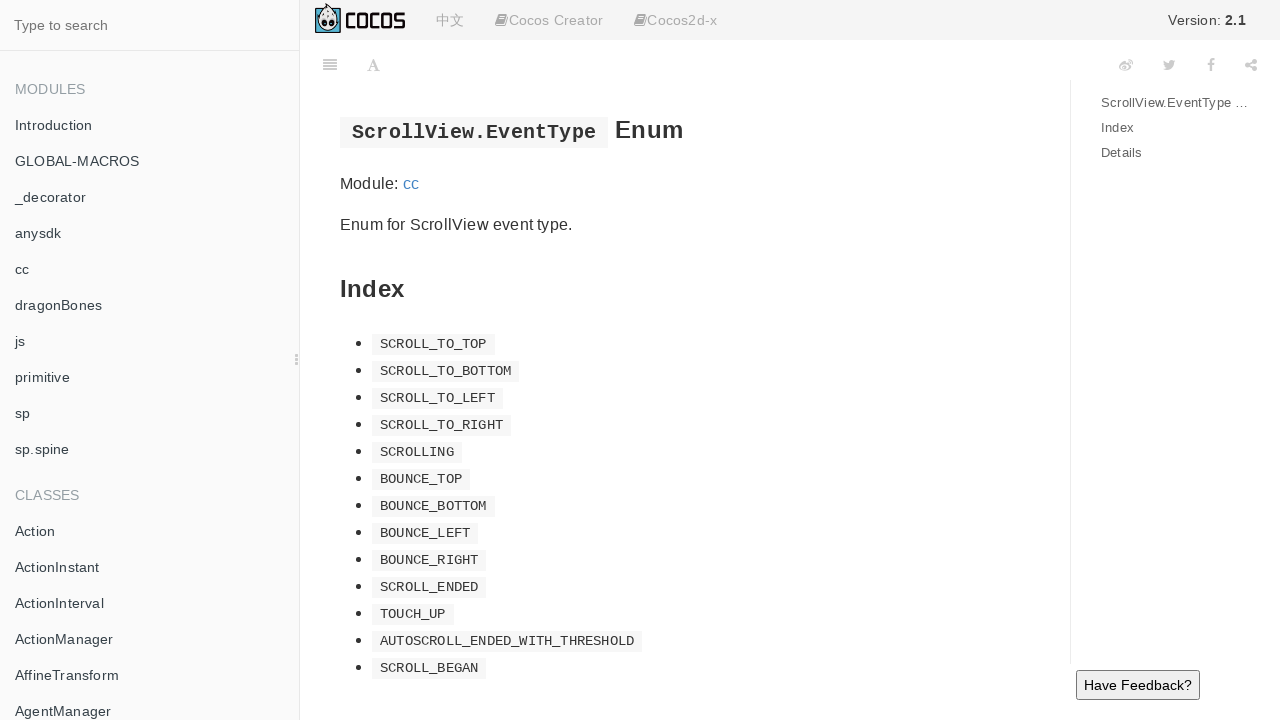

--- FILE ---
content_type: text/html
request_url: https://docs.cocos.com/creator/2.1/api/en/enums/ScrollView.EventType.html
body_size: 11071
content:

<!DOCTYPE HTML>
<html lang="en" >
    <head>
        <meta charset="UTF-8">
        <meta content="text/html; charset=utf-8" http-equiv="Content-Type">
        <title>Cocos Creator 2.1  - ScrollView.EventType</title>
        <meta http-equiv="X-UA-Compatible" content="IE=edge" />
        <meta name="description" content="">
        <meta name="generator" content="GitBook 3.2.3">
        
        
        
    
    <link rel="stylesheet" href="../../gitbook/style.css">

    
            
                
                <link rel="stylesheet" href="../../gitbook/gitbook-plugin-search-title/search.css">
                
            
                
                <link rel="stylesheet" href="../../gitbook/gitbook-plugin-splitter/splitter.css">
                
            
                
                <link rel="stylesheet" href="../../gitbook/gitbook-plugin-highlight/website.css">
                
            
                
                <link rel="stylesheet" href="../../gitbook/gitbook-plugin-fontsettings/website.css">
                
            
        

    

    
        
        <link rel="stylesheet" href="../styles/website.css">
        
    

        
    
    
    <meta name="HandheldFriendly" content="true"/>
    <meta name="viewport" content="width=device-width, initial-scale=1, user-scalable=no">
    <meta name="apple-mobile-web-app-capable" content="yes">
    <meta name="apple-mobile-web-app-status-bar-style" content="black">
    <link rel="apple-touch-icon-precomposed" sizes="152x152" href="../../gitbook/images/apple-touch-icon-precomposed-152.png">
    <link rel="shortcut icon" href="../../gitbook/images/favicon.ico" type="image/x-icon">

    
    <link rel="next" href="ShareResultCode.html" />
    
    
    <link rel="prev" href="Scrollbar.Direction.html" />
    

    </head>
    <body>
        
<div class="book">
    <div class="book-summary">
        
    <nav role="navigation" class="autoshow">
        <ul class="summary">
        <li><a href="https://cocos.com" class="btn" target="_blank"><img src="https://forum.cocos.org/images/logo.png" height="30" /></a></li>
        <li><a href="#" class="btn" onclick="toggleLanguage()">中文</a></li>
        
        
        <li class="version-link">
            <a href="#" class="btn" style="color:#444"></i>Version: <span style="font-weight: bold; display: inline">2.1</span></a>
            <ul class="hovershow">
                
                <li><a href="http://docs.cocos.com/creator/3.8/api/en/" class="btn">Version: <span style="font-weight:bold; display: inline">3.8</span></a></li>
                
                <li><a href="http://docs.cocos.com/creator/3.7/api/en/" class="btn">Version: <span style="font-weight:bold; display: inline">3.7</span></a></li>
                
                <li><a href="http://docs.cocos.com/creator/3.6/api/en/" class="btn">Version: <span style="font-weight:bold; display: inline">3.6</span></a></li>
                
                <li><a href="http://docs.cocos.com/creator/3.5/api/en/" class="btn">Version: <span style="font-weight:bold; display: inline">3.5</span></a></li>
                
                <li><a href="http://docs.cocos.com/creator/3.4/api/en/" class="btn">Version: <span style="font-weight:bold; display: inline">3.4</span></a></li>
                
                <li><a href="http://docs.cocos.com/creator/3.3/api/en/" class="btn">Version: <span style="font-weight:bold; display: inline">3.3</span></a></li>
                
                <li><a href="http://docs.cocos.com/creator/3.2/api/en" class="btn">Version: <span style="font-weight:bold; display: inline">3.2</span></a></li>
                
                <li><a href="http://docs.cocos.com/creator/3.1/api/en" class="btn">Version: <span style="font-weight:bold; display: inline">3.1</span></a></li>
                
                <li><a href="http://docs.cocos.com/creator/3.0/api/en" class="btn">Version: <span style="font-weight:bold; display: inline">3.0</span></a></li>
                
                <li><a href="http://docs.cocos.com/creator/2.4/api/en" class="btn">Version: <span style="font-weight:bold; display: inline">2.4</span></a></li>
                
                <li><a href="http://docs.cocos.com/creator/2.3/api/en" class="btn">Version: <span style="font-weight:bold; display: inline">2.3</span></a></li>
                
                <li><a href="http://docs.cocos.com/creator/2.2/api/en" class="btn">Version: <span style="font-weight:bold; display: inline">2.2</span></a></li>
                
                <li><a href="http://docs.cocos.com/creator/2.1/api/en" class="btn">Version: <span style="font-weight:bold; display: inline">2.1</span></a></li>
                
                <li><a href="http://docs.cocos.com/creator/2.0/api/en" class="btn">Version: <span style="font-weight:bold; display: inline">2.0</span></a></li>
                
                <li><a href="http://docs.cocos.com/creator/1.10/api/en" class="btn">Version: <span style="font-weight:bold; display: inline">1.10</span></a></li>
                
                <li><a href="http://docs.cocos.com/creator/1.9/api/en" class="btn">Version: <span style="font-weight:bold; display: inline">1.9</span></a></li>
                
            </ul>
        </li>                
        
          
        
        
        <li>
            <a class="btn"><i class="fa fa-book"></i>Cocos Creator</a>
            <ul>
                
                <li><a href="//docs.cocos.com/creator/2.1/manual/en" class="btn">Manual</a></li>
                
                <li><a href="//docs.cocos.com/creator/2.1/api/en" class="btn">API Ref</a></li>
                
            </ul>
        </li>                
        
        
        
        <li>
            <a class="btn"><i class="fa fa-book"></i>Cocos2d-x</a>
            <ul>
                
                <li><a href="//docs.cocos.com/cocos2d-x/manual/en/" class="btn">Manual</a></li>
                
                <li><a href="//docs.cocos2d-x.org/api-ref/index.html" class="btn">API Ref</a></li>
                
            </ul>
        </li>                
        
        
        </ul>
    </nav>
    
            
<div id="book-search-input" role="search">
    <input type="text" placeholder="Type to search" />
</div>

            
                <nav role="navigation">
                


<ul class="summary">
    
    

    

    
        
        <li class="header">Modules</li>
        
        
    
        <li class="chapter " data-level="1.1" data-path="../">
            
                <a href="../">
            
                    
                    Introduction
            
                </a>
            

            
        </li>
    
        <li class="chapter " data-level="1.2" data-path="../modules/GLOBAL-MACROS.html">
            
                <a href="../modules/GLOBAL-MACROS.html">
            
                    
                    GLOBAL-MACROS
            
                </a>
            

            
        </li>
    
        <li class="chapter " data-level="1.3" data-path="../modules/_decorator.html">
            
                <a href="../modules/_decorator.html">
            
                    
                    _decorator
            
                </a>
            

            
        </li>
    
        <li class="chapter " data-level="1.4" data-path="../modules/anysdk.html">
            
                <a href="../modules/anysdk.html">
            
                    
                    anysdk
            
                </a>
            

            
        </li>
    
        <li class="chapter " data-level="1.5" data-path="../modules/cc.html">
            
                <a href="../modules/cc.html">
            
                    
                    cc
            
                </a>
            

            
        </li>
    
        <li class="chapter " data-level="1.6" data-path="../modules/dragonBones.html">
            
                <a href="../modules/dragonBones.html">
            
                    
                    dragonBones
            
                </a>
            

            
        </li>
    
        <li class="chapter " data-level="1.7" data-path="../modules/js.html">
            
                <a href="../modules/js.html">
            
                    
                    js
            
                </a>
            

            
        </li>
    
        <li class="chapter " data-level="1.8" data-path="../modules/primitive.html">
            
                <a href="../modules/primitive.html">
            
                    
                    primitive
            
                </a>
            

            
        </li>
    
        <li class="chapter " data-level="1.9" data-path="../modules/sp.html">
            
                <a href="../modules/sp.html">
            
                    
                    sp
            
                </a>
            

            
        </li>
    
        <li class="chapter " data-level="1.10" data-path="../modules/sp.spine.html">
            
                <a href="../modules/sp.spine.html">
            
                    
                    sp.spine
            
                </a>
            

            
        </li>
    

    
        
        <li class="header">Classes</li>
        
        
    
        <li class="chapter " data-level="2.1" data-path="../classes/Action.html">
            
                <a href="../classes/Action.html">
            
                    
                    Action
            
                </a>
            

            
        </li>
    
        <li class="chapter " data-level="2.2" data-path="../classes/ActionInstant.html">
            
                <a href="../classes/ActionInstant.html">
            
                    
                    ActionInstant
            
                </a>
            

            
        </li>
    
        <li class="chapter " data-level="2.3" data-path="../classes/ActionInterval.html">
            
                <a href="../classes/ActionInterval.html">
            
                    
                    ActionInterval
            
                </a>
            

            
        </li>
    
        <li class="chapter " data-level="2.4" data-path="../classes/ActionManager.html">
            
                <a href="../classes/ActionManager.html">
            
                    
                    ActionManager
            
                </a>
            

            
        </li>
    
        <li class="chapter " data-level="2.5" data-path="../classes/AffineTransform.html">
            
                <a href="../classes/AffineTransform.html">
            
                    
                    AffineTransform
            
                </a>
            

            
        </li>
    
        <li class="chapter " data-level="2.6" data-path="../classes/AgentManager.html">
            
                <a href="../classes/AgentManager.html">
            
                    
                    AgentManager
            
                </a>
            

            
        </li>
    
        <li class="chapter " data-level="2.7" data-path="../classes/Animation.html">
            
                <a href="../classes/Animation.html">
            
                    
                    Animation
            
                </a>
            

            
        </li>
    
        <li class="chapter " data-level="2.8" data-path="../classes/Animation.EventType.html">
            
                <a href="../classes/Animation.EventType.html">
            
                    
                    Animation.EventType
            
                </a>
            

            
        </li>
    
        <li class="chapter " data-level="2.9" data-path="../classes/AnimationClip.html">
            
                <a href="../classes/AnimationClip.html">
            
                    
                    AnimationClip
            
                </a>
            

            
        </li>
    
        <li class="chapter " data-level="2.10" data-path="../classes/AnimationState.html">
            
                <a href="../classes/AnimationState.html">
            
                    
                    AnimationState
            
                </a>
            

            
        </li>
    
        <li class="chapter " data-level="2.11" data-path="../classes/ArmatureDisplay.html">
            
                <a href="../classes/ArmatureDisplay.html">
            
                    
                    ArmatureDisplay
            
                </a>
            

            
        </li>
    
        <li class="chapter " data-level="2.12" data-path="../classes/array.html">
            
                <a href="../classes/array.html">
            
                    
                    array
            
                </a>
            

            
        </li>
    
        <li class="chapter " data-level="2.13" data-path="../classes/Asset.html">
            
                <a href="../classes/Asset.html">
            
                    
                    Asset
            
                </a>
            

            
        </li>
    
        <li class="chapter " data-level="2.14" data-path="../classes/AudioClip.html">
            
                <a href="../classes/AudioClip.html">
            
                    
                    AudioClip
            
                </a>
            

            
        </li>
    
        <li class="chapter " data-level="2.15" data-path="../classes/audioEngine.html">
            
                <a href="../classes/audioEngine.html">
            
                    
                    audioEngine
            
                </a>
            

            
        </li>
    
        <li class="chapter " data-level="2.16" data-path="../classes/AudioSource.html">
            
                <a href="../classes/AudioSource.html">
            
                    
                    AudioSource
            
                </a>
            

            
        </li>
    
        <li class="chapter " data-level="2.17" data-path="../classes/BitmapFont.html">
            
                <a href="../classes/BitmapFont.html">
            
                    
                    BitmapFont
            
                </a>
            

            
        </li>
    
        <li class="chapter " data-level="2.18" data-path="../classes/BlockInputEvents.html">
            
                <a href="../classes/BlockInputEvents.html">
            
                    
                    BlockInputEvents
            
                </a>
            

            
        </li>
    
        <li class="chapter " data-level="2.19" data-path="../classes/BoxCollider.html">
            
                <a href="../classes/BoxCollider.html">
            
                    
                    BoxCollider
            
                </a>
            

            
        </li>
    
        <li class="chapter " data-level="2.20" data-path="../classes/BufferAsset.html">
            
                <a href="../classes/BufferAsset.html">
            
                    
                    BufferAsset
            
                </a>
            

            
        </li>
    
        <li class="chapter " data-level="2.21" data-path="../classes/Button.html">
            
                <a href="../classes/Button.html">
            
                    
                    Button
            
                </a>
            

            
        </li>
    
        <li class="chapter " data-level="2.22" data-path="../classes/CallbacksInvoker.html">
            
                <a href="../classes/CallbacksInvoker.html">
            
                    
                    CallbacksInvoker
            
                </a>
            

            
        </li>
    
        <li class="chapter " data-level="2.23" data-path="../classes/Camera.html">
            
                <a href="../classes/Camera.html">
            
                    
                    Camera
            
                </a>
            

            
        </li>
    
        <li class="chapter " data-level="2.24" data-path="../classes/Canvas.html">
            
                <a href="../classes/Canvas.html">
            
                    
                    Canvas
            
                </a>
            

            
        </li>
    
        <li class="chapter " data-level="2.25" data-path="../classes/CCFactory.html">
            
                <a href="../classes/CCFactory.html">
            
                    
                    CCFactory
            
                </a>
            

            
        </li>
    
        <li class="chapter " data-level="2.26" data-path="../classes/CircleCollider.html">
            
                <a href="../classes/CircleCollider.html">
            
                    
                    CircleCollider
            
                </a>
            

            
        </li>
    
        <li class="chapter " data-level="2.27" data-path="../classes/CoffeeScript.html">
            
                <a href="../classes/CoffeeScript.html">
            
                    
                    CoffeeScript
            
                </a>
            

            
        </li>
    
        <li class="chapter " data-level="2.28" data-path="../classes/Collider.html">
            
                <a href="../classes/Collider.html">
            
                    
                    Collider
            
                </a>
            

            
        </li>
    
        <li class="chapter " data-level="2.29" data-path="../classes/Collider.Box.html">
            
                <a href="../classes/Collider.Box.html">
            
                    
                    Collider.Box
            
                </a>
            

            
        </li>
    
        <li class="chapter " data-level="2.30" data-path="../classes/Collider.Circle.html">
            
                <a href="../classes/Collider.Circle.html">
            
                    
                    Collider.Circle
            
                </a>
            

            
        </li>
    
        <li class="chapter " data-level="2.31" data-path="../classes/Collider.Polygon.html">
            
                <a href="../classes/Collider.Polygon.html">
            
                    
                    Collider.Polygon
            
                </a>
            

            
        </li>
    
        <li class="chapter " data-level="2.32" data-path="../classes/CollisionManager.html">
            
                <a href="../classes/CollisionManager.html">
            
                    
                    CollisionManager
            
                </a>
            

            
        </li>
    
        <li class="chapter " data-level="2.33" data-path="../classes/Color.html">
            
                <a href="../classes/Color.html">
            
                    
                    Color
            
                </a>
            

            
        </li>
    
        <li class="chapter " data-level="2.34" data-path="../classes/Component.html">
            
                <a href="../classes/Component.html">
            
                    
                    Component
            
                </a>
            

            
        </li>
    
        <li class="chapter " data-level="2.35" data-path="../classes/Component.EventHandler.html">
            
                <a href="../classes/Component.EventHandler.html">
            
                    
                    Component.EventHandler
            
                </a>
            

            
        </li>
    
        <li class="chapter " data-level="2.36" data-path="../classes/constructor.html">
            
                <a href="../classes/constructor.html">
            
                    
                    constructor
            
                </a>
            

            
        </li>
    
        <li class="chapter " data-level="2.37" data-path="../classes/ContainerStrategy.html">
            
                <a href="../classes/ContainerStrategy.html">
            
                    
                    ContainerStrategy
            
                </a>
            

            
        </li>
    
        <li class="chapter " data-level="2.38" data-path="../classes/ContentStrategy.html">
            
                <a href="../classes/ContentStrategy.html">
            
                    
                    ContentStrategy
            
                </a>
            

            
        </li>
    
        <li class="chapter " data-level="2.39" data-path="../classes/debug.html">
            
                <a href="../classes/debug.html">
            
                    
                    debug
            
                </a>
            

            
        </li>
    
        <li class="chapter " data-level="2.40" data-path="../classes/Details.html">
            
                <a href="../classes/Details.html">
            
                    
                    Details
            
                </a>
            

            
        </li>
    
        <li class="chapter " data-level="2.41" data-path="../classes/Director.html">
            
                <a href="../classes/Director.html">
            
                    
                    Director
            
                </a>
            

            
        </li>
    
        <li class="chapter " data-level="2.42" data-path="../classes/DistanceJoint.html">
            
                <a href="../classes/DistanceJoint.html">
            
                    
                    DistanceJoint
            
                </a>
            

            
        </li>
    
        <li class="chapter " data-level="2.43" data-path="../classes/DragonBonesAsset.html">
            
                <a href="../classes/DragonBonesAsset.html">
            
                    
                    DragonBonesAsset
            
                </a>
            

            
        </li>
    
        <li class="chapter " data-level="2.44" data-path="../classes/DragonBonesAtlasAsset.html">
            
                <a href="../classes/DragonBonesAtlasAsset.html">
            
                    
                    DragonBonesAtlasAsset
            
                </a>
            

            
        </li>
    
        <li class="chapter " data-level="2.45" data-path="../classes/DynamicAtlasManager.html">
            
                <a href="../classes/DynamicAtlasManager.html">
            
                    
                    DynamicAtlasManager
            
                </a>
            

            
        </li>
    
        <li class="chapter " data-level="2.46" data-path="../classes/Easing.html">
            
                <a href="../classes/Easing.html">
            
                    
                    Easing
            
                </a>
            

            
        </li>
    
        <li class="chapter " data-level="2.47" data-path="../classes/EditBox.html">
            
                <a href="../classes/EditBox.html">
            
                    
                    EditBox
            
                </a>
            

            
        </li>
    
        <li class="chapter " data-level="2.48" data-path="../classes/EqualToFrame.html">
            
                <a href="../classes/EqualToFrame.html">
            
                    
                    EqualToFrame
            
                </a>
            

            
        </li>
    
        <li class="chapter " data-level="2.49" data-path="../classes/EqualToWindow.html">
            
                <a href="../classes/EqualToWindow.html">
            
                    
                    EqualToWindow
            
                </a>
            

            
        </li>
    
        <li class="chapter " data-level="2.50" data-path="../classes/Event.html">
            
                <a href="../classes/Event.html">
            
                    
                    Event
            
                </a>
            

            
        </li>
    
        <li class="chapter " data-level="2.51" data-path="../classes/Event.EventAcceleration.html">
            
                <a href="../classes/Event.EventAcceleration.html">
            
                    
                    Event.EventAcceleration
            
                </a>
            

            
        </li>
    
        <li class="chapter " data-level="2.52" data-path="../classes/Event.EventCustom.html">
            
                <a href="../classes/Event.EventCustom.html">
            
                    
                    Event.EventCustom
            
                </a>
            

            
        </li>
    
        <li class="chapter " data-level="2.53" data-path="../classes/Event.EventKeyboard.html">
            
                <a href="../classes/Event.EventKeyboard.html">
            
                    
                    Event.EventKeyboard
            
                </a>
            

            
        </li>
    
        <li class="chapter " data-level="2.54" data-path="../classes/Event.EventMouse.html">
            
                <a href="../classes/Event.EventMouse.html">
            
                    
                    Event.EventMouse
            
                </a>
            

            
        </li>
    
        <li class="chapter " data-level="2.55" data-path="../classes/Event.EventTouch.html">
            
                <a href="../classes/Event.EventTouch.html">
            
                    
                    Event.EventTouch
            
                </a>
            

            
        </li>
    
        <li class="chapter " data-level="2.56" data-path="../classes/EventTarget.html">
            
                <a href="../classes/EventTarget.html">
            
                    
                    EventTarget
            
                </a>
            

            
        </li>
    
        <li class="chapter " data-level="2.57" data-path="../classes/FiniteTimeAction.html">
            
                <a href="../classes/FiniteTimeAction.html">
            
                    
                    FiniteTimeAction
            
                </a>
            

            
        </li>
    
        <li class="chapter " data-level="2.58" data-path="../classes/Font.html">
            
                <a href="../classes/Font.html">
            
                    
                    Font
            
                </a>
            

            
        </li>
    
        <li class="chapter " data-level="2.59" data-path="../classes/Game.html">
            
                <a href="../classes/Game.html">
            
                    
                    Game
            
                </a>
            

            
        </li>
    
        <li class="chapter " data-level="2.60" data-path="../classes/Graphics.html">
            
                <a href="../classes/Graphics.html">
            
                    
                    Graphics
            
                </a>
            

            
        </li>
    
        <li class="chapter " data-level="2.61" data-path="../classes/Intersection.html">
            
                <a href="../classes/Intersection.html">
            
                    
                    Intersection
            
                </a>
            

            
        </li>
    
        <li class="chapter " data-level="2.62" data-path="../classes/Joint.html">
            
                <a href="../classes/Joint.html">
            
                    
                    Joint
            
                </a>
            

            
        </li>
    
        <li class="chapter " data-level="2.63" data-path="../classes/JsonAsset.html">
            
                <a href="../classes/JsonAsset.html">
            
                    
                    JsonAsset
            
                </a>
            

            
        </li>
    
        <li class="chapter " data-level="2.64" data-path="../classes/Label.html">
            
                <a href="../classes/Label.html">
            
                    
                    Label
            
                </a>
            

            
        </li>
    
        <li class="chapter " data-level="2.65" data-path="../classes/LabelAtlas.html">
            
                <a href="../classes/LabelAtlas.html">
            
                    
                    LabelAtlas
            
                </a>
            

            
        </li>
    
        <li class="chapter " data-level="2.66" data-path="../classes/LabelOutline.html">
            
                <a href="../classes/LabelOutline.html">
            
                    
                    LabelOutline
            
                </a>
            

            
        </li>
    
        <li class="chapter " data-level="2.67" data-path="../classes/LabelShadow.html">
            
                <a href="../classes/LabelShadow.html">
            
                    
                    LabelShadow
            
                </a>
            

            
        </li>
    
        <li class="chapter " data-level="2.68" data-path="../classes/Layout.html">
            
                <a href="../classes/Layout.html">
            
                    
                    Layout
            
                </a>
            

            
        </li>
    
        <li class="chapter " data-level="2.69" data-path="../classes/Light.html">
            
                <a href="../classes/Light.html">
            
                    
                    Light
            
                </a>
            

            
        </li>
    
        <li class="chapter " data-level="2.70" data-path="../classes/loader.html">
            
                <a href="../classes/loader.html">
            
                    
                    loader
            
                </a>
            

            
        </li>
    
        <li class="chapter " data-level="2.71" data-path="../classes/LoadingItems.html">
            
                <a href="../classes/LoadingItems.html">
            
                    
                    LoadingItems
            
                </a>
            

            
        </li>
    
        <li class="chapter " data-level="2.72" data-path="../classes/macro.html">
            
                <a href="../classes/macro.html">
            
                    
                    macro
            
                </a>
            

            
        </li>
    
        <li class="chapter " data-level="2.73" data-path="../classes/Manifold.html">
            
                <a href="../classes/Manifold.html">
            
                    
                    Manifold
            
                </a>
            

            
        </li>
    
        <li class="chapter " data-level="2.74" data-path="../classes/ManifoldPoint.html">
            
                <a href="../classes/ManifoldPoint.html">
            
                    
                    ManifoldPoint
            
                </a>
            

            
        </li>
    
        <li class="chapter " data-level="2.75" data-path="../classes/Mask.html">
            
                <a href="../classes/Mask.html">
            
                    
                    Mask
            
                </a>
            

            
        </li>
    
        <li class="chapter " data-level="2.76" data-path="../classes/Mat4.html">
            
                <a href="../classes/Mat4.html">
            
                    
                    Mat4
            
                </a>
            

            
        </li>
    
        <li class="chapter " data-level="2.77" data-path="../classes/Material.html">
            
                <a href="../classes/Material.html">
            
                    
                    Material
            
                </a>
            

            
        </li>
    
        <li class="chapter " data-level="2.78" data-path="../classes/Mesh.html">
            
                <a href="../classes/Mesh.html">
            
                    
                    Mesh
            
                </a>
            

            
        </li>
    
        <li class="chapter " data-level="2.79" data-path="../classes/MeshRenderer.html">
            
                <a href="../classes/MeshRenderer.html">
            
                    
                    MeshRenderer
            
                </a>
            

            
        </li>
    
        <li class="chapter " data-level="2.80" data-path="../classes/misc.html">
            
                <a href="../classes/misc.html">
            
                    
                    misc
            
                </a>
            

            
        </li>
    
        <li class="chapter " data-level="2.81" data-path="../classes/MotionStreak.html">
            
                <a href="../classes/MotionStreak.html">
            
                    
                    MotionStreak
            
                </a>
            

            
        </li>
    
        <li class="chapter " data-level="2.82" data-path="../classes/MotorJoint.html">
            
                <a href="../classes/MotorJoint.html">
            
                    
                    MotorJoint
            
                </a>
            

            
        </li>
    
        <li class="chapter " data-level="2.83" data-path="../classes/MouseJoint.html">
            
                <a href="../classes/MouseJoint.html">
            
                    
                    MouseJoint
            
                </a>
            

            
        </li>
    
        <li class="chapter " data-level="2.84" data-path="../classes/Node.html">
            
                <a href="../classes/Node.html">
            
                    
                    Node
            
                </a>
            

            
        </li>
    
        <li class="chapter " data-level="2.85" data-path="../classes/Node.EventType.html">
            
                <a href="../classes/Node.EventType.html">
            
                    
                    Node.EventType
            
                </a>
            

            
        </li>
    
        <li class="chapter " data-level="2.86" data-path="../classes/NodePool.html">
            
                <a href="../classes/NodePool.html">
            
                    
                    NodePool
            
                </a>
            

            
        </li>
    
        <li class="chapter " data-level="2.87" data-path="../classes/OriginalContainer.html">
            
                <a href="../classes/OriginalContainer.html">
            
                    
                    OriginalContainer
            
                </a>
            

            
        </li>
    
        <li class="chapter " data-level="2.88" data-path="../classes/PageView.html">
            
                <a href="../classes/PageView.html">
            
                    
                    PageView
            
                </a>
            

            
        </li>
    
        <li class="chapter " data-level="2.89" data-path="../classes/PageViewIndicator.html">
            
                <a href="../classes/PageViewIndicator.html">
            
                    
                    PageViewIndicator
            
                </a>
            

            
        </li>
    
        <li class="chapter " data-level="2.90" data-path="../classes/ParticleAsset.html">
            
                <a href="../classes/ParticleAsset.html">
            
                    
                    ParticleAsset
            
                </a>
            

            
        </li>
    
        <li class="chapter " data-level="2.91" data-path="../classes/ParticleSystem.html">
            
                <a href="../classes/ParticleSystem.html">
            
                    
                    ParticleSystem
            
                </a>
            

            
        </li>
    
        <li class="chapter " data-level="2.92" data-path="../classes/path.html">
            
                <a href="../classes/path.html">
            
                    
                    path
            
                </a>
            

            
        </li>
    
        <li class="chapter " data-level="2.93" data-path="../classes/PhysicsBoxCollider.html">
            
                <a href="../classes/PhysicsBoxCollider.html">
            
                    
                    PhysicsBoxCollider
            
                </a>
            

            
        </li>
    
        <li class="chapter " data-level="2.94" data-path="../classes/PhysicsChainCollider.html">
            
                <a href="../classes/PhysicsChainCollider.html">
            
                    
                    PhysicsChainCollider
            
                </a>
            

            
        </li>
    
        <li class="chapter " data-level="2.95" data-path="../classes/PhysicsCircleCollider.html">
            
                <a href="../classes/PhysicsCircleCollider.html">
            
                    
                    PhysicsCircleCollider
            
                </a>
            

            
        </li>
    
        <li class="chapter " data-level="2.96" data-path="../classes/PhysicsCollider.html">
            
                <a href="../classes/PhysicsCollider.html">
            
                    
                    PhysicsCollider
            
                </a>
            

            
        </li>
    
        <li class="chapter " data-level="2.97" data-path="../classes/PhysicsContact.html">
            
                <a href="../classes/PhysicsContact.html">
            
                    
                    PhysicsContact
            
                </a>
            

            
        </li>
    
        <li class="chapter " data-level="2.98" data-path="../classes/PhysicsImpulse.html">
            
                <a href="../classes/PhysicsImpulse.html">
            
                    
                    PhysicsImpulse
            
                </a>
            

            
        </li>
    
        <li class="chapter " data-level="2.99" data-path="../classes/PhysicsManager.html">
            
                <a href="../classes/PhysicsManager.html">
            
                    
                    PhysicsManager
            
                </a>
            

            
        </li>
    
        <li class="chapter " data-level="2.100" data-path="../classes/PhysicsPolygonCollider.html">
            
                <a href="../classes/PhysicsPolygonCollider.html">
            
                    
                    PhysicsPolygonCollider
            
                </a>
            

            
        </li>
    
        <li class="chapter " data-level="2.101" data-path="../classes/PhysicsRayCastResult.html">
            
                <a href="../classes/PhysicsRayCastResult.html">
            
                    
                    PhysicsRayCastResult
            
                </a>
            

            
        </li>
    
        <li class="chapter " data-level="2.102" data-path="../classes/Pipeline.html">
            
                <a href="../classes/Pipeline.html">
            
                    
                    Pipeline
            
                </a>
            

            
        </li>
    
        <li class="chapter " data-level="2.103" data-path="../classes/Pipeline.Downloader.html">
            
                <a href="../classes/Pipeline.Downloader.html">
            
                    
                    Pipeline.Downloader
            
                </a>
            

            
        </li>
    
        <li class="chapter " data-level="2.104" data-path="../classes/Pipeline.Loader.html">
            
                <a href="../classes/Pipeline.Loader.html">
            
                    
                    Pipeline.Loader
            
                </a>
            

            
        </li>
    
        <li class="chapter " data-level="2.105" data-path="../classes/Playable.html">
            
                <a href="../classes/Playable.html">
            
                    
                    Playable
            
                </a>
            

            
        </li>
    
        <li class="chapter " data-level="2.106" data-path="../classes/PluginParam.html">
            
                <a href="../classes/PluginParam.html">
            
                    
                    PluginParam
            
                </a>
            

            
        </li>
    
        <li class="chapter " data-level="2.107" data-path="../classes/PluginProtocol.html">
            
                <a href="../classes/PluginProtocol.html">
            
                    
                    PluginProtocol
            
                </a>
            

            
        </li>
    
        <li class="chapter " data-level="2.108" data-path="../classes/PolygonCollider.html">
            
                <a href="../classes/PolygonCollider.html">
            
                    
                    PolygonCollider
            
                </a>
            

            
        </li>
    
        <li class="chapter " data-level="2.109" data-path="../classes/Pool.md">
            
                <span>
            
                    
                    Pool
            
                </a>
            

            
        </li>
    
        <li class="chapter " data-level="2.110" data-path="../classes/Prefab.html">
            
                <a href="../classes/Prefab.html">
            
                    
                    Prefab
            
                </a>
            

            
        </li>
    
        <li class="chapter " data-level="2.111" data-path="../classes/primitive.VertexData.md">
            
                <span>
            
                    
                    primitive.VertexData
            
                </a>
            

            
        </li>
    
        <li class="chapter " data-level="2.112" data-path="../classes/PrismaticJoint.html">
            
                <a href="../classes/PrismaticJoint.html">
            
                    
                    PrismaticJoint
            
                </a>
            

            
        </li>
    
        <li class="chapter " data-level="2.113" data-path="../classes/PrivateNode.html">
            
                <a href="../classes/PrivateNode.html">
            
                    
                    PrivateNode
            
                </a>
            

            
        </li>
    
        <li class="chapter " data-level="2.114" data-path="../classes/ProgressBar.html">
            
                <a href="../classes/ProgressBar.html">
            
                    
                    ProgressBar
            
                </a>
            

            
        </li>
    
        <li class="chapter " data-level="2.115" data-path="../classes/ProportionalToFrame.html">
            
                <a href="../classes/ProportionalToFrame.html">
            
                    
                    ProportionalToFrame
            
                </a>
            

            
        </li>
    
        <li class="chapter " data-level="2.116" data-path="../classes/ProportionalToWindow.html">
            
                <a href="../classes/ProportionalToWindow.html">
            
                    
                    ProportionalToWindow
            
                </a>
            

            
        </li>
    
        <li class="chapter " data-level="2.117" data-path="../classes/ProtocolAds.html">
            
                <a href="../classes/ProtocolAds.html">
            
                    
                    ProtocolAds
            
                </a>
            

            
        </li>
    
        <li class="chapter " data-level="2.118" data-path="../classes/ProtocolAdTracking.html">
            
                <a href="../classes/ProtocolAdTracking.html">
            
                    
                    ProtocolAdTracking
            
                </a>
            

            
        </li>
    
        <li class="chapter " data-level="2.119" data-path="../classes/ProtocolAnalytics.html">
            
                <a href="../classes/ProtocolAnalytics.html">
            
                    
                    ProtocolAnalytics
            
                </a>
            

            
        </li>
    
        <li class="chapter " data-level="2.120" data-path="../classes/ProtocolCrash.html">
            
                <a href="../classes/ProtocolCrash.html">
            
                    
                    ProtocolCrash
            
                </a>
            

            
        </li>
    
        <li class="chapter " data-level="2.121" data-path="../classes/ProtocolCustom.html">
            
                <a href="../classes/ProtocolCustom.html">
            
                    
                    ProtocolCustom
            
                </a>
            

            
        </li>
    
        <li class="chapter " data-level="2.122" data-path="../classes/ProtocolIAP.html">
            
                <a href="../classes/ProtocolIAP.html">
            
                    
                    ProtocolIAP
            
                </a>
            

            
        </li>
    
        <li class="chapter " data-level="2.123" data-path="../classes/ProtocolPush.html">
            
                <a href="../classes/ProtocolPush.html">
            
                    
                    ProtocolPush
            
                </a>
            

            
        </li>
    
        <li class="chapter " data-level="2.124" data-path="../classes/ProtocolREC.html">
            
                <a href="../classes/ProtocolREC.html">
            
                    
                    ProtocolREC
            
                </a>
            

            
        </li>
    
        <li class="chapter " data-level="2.125" data-path="../classes/ProtocolShare.html">
            
                <a href="../classes/ProtocolShare.html">
            
                    
                    ProtocolShare
            
                </a>
            

            
        </li>
    
        <li class="chapter " data-level="2.126" data-path="../classes/ProtocolSocial.html">
            
                <a href="../classes/ProtocolSocial.html">
            
                    
                    ProtocolSocial
            
                </a>
            

            
        </li>
    
        <li class="chapter " data-level="2.127" data-path="../classes/ProtocolUser.html">
            
                <a href="../classes/ProtocolUser.html">
            
                    
                    ProtocolUser
            
                </a>
            

            
        </li>
    
        <li class="chapter " data-level="2.128" data-path="../classes/Quat.html">
            
                <a href="../classes/Quat.html">
            
                    
                    Quat
            
                </a>
            

            
        </li>
    
        <li class="chapter " data-level="2.129" data-path="../classes/RawAsset.html">
            
                <a href="../classes/RawAsset.html">
            
                    
                    RawAsset
            
                </a>
            

            
        </li>
    
        <li class="chapter " data-level="2.130" data-path="../classes/Rect.html">
            
                <a href="../classes/Rect.html">
            
                    
                    Rect
            
                </a>
            

            
        </li>
    
        <li class="chapter " data-level="2.131" data-path="../classes/RenderComponent.html">
            
                <a href="../classes/RenderComponent.html">
            
                    
                    RenderComponent
            
                </a>
            

            
        </li>
    
        <li class="chapter " data-level="2.132" data-path="../classes/renderer.html">
            
                <a href="../classes/renderer.html">
            
                    
                    renderer
            
                </a>
            

            
        </li>
    
        <li class="chapter " data-level="2.133" data-path="../classes/RenderTexture.html">
            
                <a href="../classes/RenderTexture.html">
            
                    
                    RenderTexture
            
                </a>
            

            
        </li>
    
        <li class="chapter " data-level="2.134" data-path="../classes/ResolutionPolicy.html">
            
                <a href="../classes/ResolutionPolicy.html">
            
                    
                    ResolutionPolicy
            
                </a>
            

            
        </li>
    
        <li class="chapter " data-level="2.135" data-path="../classes/RevoluteJoint.html">
            
                <a href="../classes/RevoluteJoint.html">
            
                    
                    RevoluteJoint
            
                </a>
            

            
        </li>
    
        <li class="chapter " data-level="2.136" data-path="../classes/RichText.html">
            
                <a href="../classes/RichText.html">
            
                    
                    RichText
            
                </a>
            

            
        </li>
    
        <li class="chapter " data-level="2.137" data-path="../classes/RigidBody.html">
            
                <a href="../classes/RigidBody.html">
            
                    
                    RigidBody
            
                </a>
            

            
        </li>
    
        <li class="chapter " data-level="2.138" data-path="../classes/RopeJoint.html">
            
                <a href="../classes/RopeJoint.html">
            
                    
                    RopeJoint
            
                </a>
            

            
        </li>
    
        <li class="chapter " data-level="2.139" data-path="../classes/Scene.html">
            
                <a href="../classes/Scene.html">
            
                    
                    Scene
            
                </a>
            

            
        </li>
    
        <li class="chapter " data-level="2.140" data-path="../classes/SceneAsset.html">
            
                <a href="../classes/SceneAsset.html">
            
                    
                    SceneAsset
            
                </a>
            

            
        </li>
    
        <li class="chapter " data-level="2.141" data-path="../classes/Scheduler.html">
            
                <a href="../classes/Scheduler.html">
            
                    
                    Scheduler
            
                </a>
            

            
        </li>
    
        <li class="chapter " data-level="2.142" data-path="../classes/screen.html">
            
                <a href="../classes/screen.html">
            
                    
                    screen
            
                </a>
            

            
        </li>
    
        <li class="chapter " data-level="2.143" data-path="../classes/Scrollbar.html">
            
                <a href="../classes/Scrollbar.html">
            
                    
                    Scrollbar
            
                </a>
            

            
        </li>
    
        <li class="chapter " data-level="2.144" data-path="../classes/ScrollView.html">
            
                <a href="../classes/ScrollView.html">
            
                    
                    ScrollView
            
                </a>
            

            
        </li>
    
        <li class="chapter " data-level="2.145" data-path="../classes/Size.html">
            
                <a href="../classes/Size.html">
            
                    
                    Size
            
                </a>
            

            
        </li>
    
        <li class="chapter " data-level="2.146" data-path="../classes/Skeleton.html">
            
                <a href="../classes/Skeleton.html">
            
                    
                    Skeleton
            
                </a>
            

            
        </li>
    
        <li class="chapter " data-level="2.147" data-path="../classes/SkeletonAnimation.html">
            
                <a href="../classes/SkeletonAnimation.html">
            
                    
                    SkeletonAnimation
            
                </a>
            

            
        </li>
    
        <li class="chapter " data-level="2.148" data-path="../classes/SkeletonAnimationClip.html">
            
                <a href="../classes/SkeletonAnimationClip.html">
            
                    
                    SkeletonAnimationClip
            
                </a>
            

            
        </li>
    
        <li class="chapter " data-level="2.149" data-path="../classes/SkeletonData.html">
            
                <a href="../classes/SkeletonData.html">
            
                    
                    SkeletonData
            
                </a>
            

            
        </li>
    
        <li class="chapter " data-level="2.150" data-path="../classes/SkinnedMeshRenderer.html">
            
                <a href="../classes/SkinnedMeshRenderer.html">
            
                    
                    SkinnedMeshRenderer
            
                </a>
            

            
        </li>
    
        <li class="chapter " data-level="2.151" data-path="../classes/Slider.html">
            
                <a href="../classes/Slider.html">
            
                    
                    Slider
            
                </a>
            

            
        </li>
    
        <li class="chapter " data-level="2.152" data-path="../classes/Sprite.html">
            
                <a href="../classes/Sprite.html">
            
                    
                    Sprite
            
                </a>
            

            
        </li>
    
        <li class="chapter " data-level="2.153" data-path="../classes/SpriteAtlas.html">
            
                <a href="../classes/SpriteAtlas.html">
            
                    
                    SpriteAtlas
            
                </a>
            

            
        </li>
    
        <li class="chapter " data-level="2.154" data-path="../classes/SpriteFrame.html">
            
                <a href="../classes/SpriteFrame.html">
            
                    
                    SpriteFrame
            
                </a>
            

            
        </li>
    
        <li class="chapter " data-level="2.155" data-path="../classes/SwanSubContextView.html">
            
                <a href="../classes/SwanSubContextView.html">
            
                    
                    SwanSubContextView
            
                </a>
            

            
        </li>
    
        <li class="chapter " data-level="2.156" data-path="../classes/sys.html">
            
                <a href="../classes/sys.html">
            
                    
                    sys
            
                </a>
            

            
        </li>
    
        <li class="chapter " data-level="2.157" data-path="../classes/SystemEvent.html">
            
                <a href="../classes/SystemEvent.html">
            
                    
                    SystemEvent
            
                </a>
            

            
        </li>
    
        <li class="chapter " data-level="2.158" data-path="../classes/SystemEvent.EventType.html">
            
                <a href="../classes/SystemEvent.EventType.html">
            
                    
                    SystemEvent.EventType
            
                </a>
            

            
        </li>
    
        <li class="chapter " data-level="2.159" data-path="../classes/TextAsset.html">
            
                <a href="../classes/TextAsset.html">
            
                    
                    TextAsset
            
                </a>
            

            
        </li>
    
        <li class="chapter " data-level="2.160" data-path="../classes/Texture2D.html">
            
                <a href="../classes/Texture2D.html">
            
                    
                    Texture2D
            
                </a>
            

            
        </li>
    
        <li class="chapter " data-level="2.161" data-path="../classes/TiledLayer.html">
            
                <a href="../classes/TiledLayer.html">
            
                    
                    TiledLayer
            
                </a>
            

            
        </li>
    
        <li class="chapter " data-level="2.162" data-path="../classes/TiledMap.html">
            
                <a href="../classes/TiledMap.html">
            
                    
                    TiledMap
            
                </a>
            

            
        </li>
    
        <li class="chapter " data-level="2.163" data-path="../classes/TiledMapAsset.html">
            
                <a href="../classes/TiledMapAsset.html">
            
                    
                    TiledMapAsset
            
                </a>
            

            
        </li>
    
        <li class="chapter " data-level="2.164" data-path="../classes/TiledObjectGroup.html">
            
                <a href="../classes/TiledObjectGroup.html">
            
                    
                    TiledObjectGroup
            
                </a>
            

            
        </li>
    
        <li class="chapter " data-level="2.165" data-path="../classes/TiledTile.html">
            
                <a href="../classes/TiledTile.html">
            
                    
                    TiledTile
            
                </a>
            

            
        </li>
    
        <li class="chapter " data-level="2.166" data-path="../classes/Toggle.html">
            
                <a href="../classes/Toggle.html">
            
                    
                    Toggle
            
                </a>
            

            
        </li>
    
        <li class="chapter " data-level="2.167" data-path="../classes/ToggleContainer.html">
            
                <a href="../classes/ToggleContainer.html">
            
                    
                    ToggleContainer
            
                </a>
            

            
        </li>
    
        <li class="chapter " data-level="2.168" data-path="../classes/ToggleGroup.html">
            
                <a href="../classes/ToggleGroup.html">
            
                    
                    ToggleGroup
            
                </a>
            

            
        </li>
    
        <li class="chapter " data-level="2.169" data-path="../classes/Touch.html">
            
                <a href="../classes/Touch.html">
            
                    
                    Touch
            
                </a>
            

            
        </li>
    
        <li class="chapter " data-level="2.170" data-path="../classes/TTFFont.html">
            
                <a href="../classes/TTFFont.html">
            
                    
                    TTFFont
            
                </a>
            

            
        </li>
    
        <li class="chapter " data-level="2.171" data-path="../classes/Tween.html">
            
                <a href="../classes/Tween.html">
            
                    
                    Tween
            
                </a>
            

            
        </li>
    
        <li class="chapter " data-level="2.172" data-path="../classes/TypeScript.html">
            
                <a href="../classes/TypeScript.html">
            
                    
                    TypeScript
            
                </a>
            

            
        </li>
    
        <li class="chapter " data-level="2.173" data-path="../classes/url.html">
            
                <a href="../classes/url.html">
            
                    
                    url
            
                </a>
            

            
        </li>
    
        <li class="chapter " data-level="2.174" data-path="../classes/ValueType.html">
            
                <a href="../classes/ValueType.html">
            
                    
                    ValueType
            
                </a>
            

            
        </li>
    
        <li class="chapter " data-level="2.175" data-path="../classes/Vec2.html">
            
                <a href="../classes/Vec2.html">
            
                    
                    Vec2
            
                </a>
            

            
        </li>
    
        <li class="chapter " data-level="2.176" data-path="../classes/Vec3.html">
            
                <a href="../classes/Vec3.html">
            
                    
                    Vec3
            
                </a>
            

            
        </li>
    
        <li class="chapter " data-level="2.177" data-path="../classes/Vec4.html">
            
                <a href="../classes/Vec4.html">
            
                    
                    Vec4
            
                </a>
            

            
        </li>
    
        <li class="chapter " data-level="2.178" data-path="../classes/VideoPlayer.html">
            
                <a href="../classes/VideoPlayer.html">
            
                    
                    VideoPlayer
            
                </a>
            

            
        </li>
    
        <li class="chapter " data-level="2.179" data-path="../classes/View.html">
            
                <a href="../classes/View.html">
            
                    
                    View
            
                </a>
            

            
        </li>
    
        <li class="chapter " data-level="2.180" data-path="../classes/ViewGroup.html">
            
                <a href="../classes/ViewGroup.html">
            
                    
                    ViewGroup
            
                </a>
            

            
        </li>
    
        <li class="chapter " data-level="2.181" data-path="../classes/visibleRect.html">
            
                <a href="../classes/visibleRect.html">
            
                    
                    visibleRect
            
                </a>
            

            
        </li>
    
        <li class="chapter " data-level="2.182" data-path="../classes/WebView.html">
            
                <a href="../classes/WebView.html">
            
                    
                    WebView
            
                </a>
            

            
        </li>
    
        <li class="chapter " data-level="2.183" data-path="../classes/WeldJoint.html">
            
                <a href="../classes/WeldJoint.html">
            
                    
                    WeldJoint
            
                </a>
            

            
        </li>
    
        <li class="chapter " data-level="2.184" data-path="../classes/WheelJoint.html">
            
                <a href="../classes/WheelJoint.html">
            
                    
                    WheelJoint
            
                </a>
            

            
        </li>
    
        <li class="chapter " data-level="2.185" data-path="../classes/Widget.html">
            
                <a href="../classes/Widget.html">
            
                    
                    Widget
            
                </a>
            

            
        </li>
    
        <li class="chapter " data-level="2.186" data-path="../classes/WorldManifold.html">
            
                <a href="../classes/WorldManifold.html">
            
                    
                    WorldManifold
            
                </a>
            

            
        </li>
    
        <li class="chapter " data-level="2.187" data-path="../classes/WXSubContextView.html">
            
                <a href="../classes/WXSubContextView.html">
            
                    
                    WXSubContextView
            
                </a>
            

            
        </li>
    

    
        
        <li class="header">Enums</li>
        
        
    
        <li class="chapter " data-level="3.1" data-path="AccountGender.html">
            
                <a href="AccountGender.html">
            
                    
                    AccountGender
            
                </a>
            

            
        </li>
    
        <li class="chapter " data-level="3.2" data-path="AccountOperate.html">
            
                <a href="AccountOperate.html">
            
                    
                    AccountOperate
            
                </a>
            

            
        </li>
    
        <li class="chapter " data-level="3.3" data-path="AccountType.html">
            
                <a href="AccountType.html">
            
                    
                    AccountType
            
                </a>
            

            
        </li>
    
        <li class="chapter " data-level="3.4" data-path="AdsPos.html">
            
                <a href="AdsPos.html">
            
                    
                    AdsPos
            
                </a>
            

            
        </li>
    
        <li class="chapter " data-level="3.5" data-path="AdsResultCode.html">
            
                <a href="AdsResultCode.html">
            
                    
                    AdsResultCode
            
                </a>
            

            
        </li>
    
        <li class="chapter " data-level="3.6" data-path="AdsType.html">
            
                <a href="AdsType.html">
            
                    
                    AdsType
            
                </a>
            

            
        </li>
    
        <li class="chapter " data-level="3.7" data-path="AnimationEventType.html">
            
                <a href="AnimationEventType.html">
            
                    
                    AnimationEventType
            
                </a>
            

            
        </li>
    
        <li class="chapter " data-level="3.8" data-path="ArmatureDisplay.AnimationCacheMode.html">
            
                <a href="ArmatureDisplay.AnimationCacheMode.html">
            
                    
                    ArmatureDisplay.AnimationCacheMode
            
                </a>
            

            
        </li>
    
        <li class="chapter " data-level="3.9" data-path="audioEngine.AudioState.html">
            
                <a href="audioEngine.AudioState.html">
            
                    
                    audioEngine.AudioState
            
                </a>
            

            
        </li>
    
        <li class="chapter " data-level="3.10" data-path="Button.Transition.html">
            
                <a href="Button.Transition.html">
            
                    
                    Button.Transition
            
                </a>
            

            
        </li>
    
        <li class="chapter " data-level="3.11" data-path="Camera.ClearFlags.html">
            
                <a href="Camera.ClearFlags.html">
            
                    
                    Camera.ClearFlags
            
                </a>
            

            
        </li>
    
        <li class="chapter " data-level="3.12" data-path="CustomResultCode.html">
            
                <a href="CustomResultCode.html">
            
                    
                    CustomResultCode
            
                </a>
            

            
        </li>
    
        <li class="chapter " data-level="3.13" data-path="debug.DebugMode.html">
            
                <a href="debug.DebugMode.html">
            
                    
                    debug.DebugMode
            
                </a>
            

            
        </li>
    
        <li class="chapter " data-level="3.14" data-path="EditBox.InputFlag.html">
            
                <a href="EditBox.InputFlag.html">
            
                    
                    EditBox.InputFlag
            
                </a>
            

            
        </li>
    
        <li class="chapter " data-level="3.15" data-path="EditBox.InputMode.html">
            
                <a href="EditBox.InputMode.html">
            
                    
                    EditBox.InputMode
            
                </a>
            

            
        </li>
    
        <li class="chapter " data-level="3.16" data-path="EditBox.KeyboardReturnType.html">
            
                <a href="EditBox.KeyboardReturnType.html">
            
                    
                    EditBox.KeyboardReturnType
            
                </a>
            

            
        </li>
    
        <li class="chapter " data-level="3.17" data-path="Graphics.LineCap.html">
            
                <a href="Graphics.LineCap.html">
            
                    
                    Graphics.LineCap
            
                </a>
            

            
        </li>
    
        <li class="chapter " data-level="3.18" data-path="Graphics.LineJoin.html">
            
                <a href="Graphics.LineJoin.html">
            
                    
                    Graphics.LineJoin
            
                </a>
            

            
        </li>
    
        <li class="chapter " data-level="3.19" data-path="Label.CacheMode.html">
            
                <a href="Label.CacheMode.html">
            
                    
                    Label.CacheMode
            
                </a>
            

            
        </li>
    
        <li class="chapter " data-level="3.20" data-path="Label.HorizontalAlign.html">
            
                <a href="Label.HorizontalAlign.html">
            
                    
                    Label.HorizontalAlign
            
                </a>
            

            
        </li>
    
        <li class="chapter " data-level="3.21" data-path="Label.Overflow.html">
            
                <a href="Label.Overflow.html">
            
                    
                    Label.Overflow
            
                </a>
            

            
        </li>
    
        <li class="chapter " data-level="3.22" data-path="Label.Type.html">
            
                <a href="Label.Type.html">
            
                    
                    Label.Type
            
                </a>
            

            
        </li>
    
        <li class="chapter " data-level="3.23" data-path="Label.VerticalAlign.html">
            
                <a href="Label.VerticalAlign.html">
            
                    
                    Label.VerticalAlign
            
                </a>
            

            
        </li>
    
        <li class="chapter " data-level="3.24" data-path="Layout.AxisDirection.html">
            
                <a href="Layout.AxisDirection.html">
            
                    
                    Layout.AxisDirection
            
                </a>
            

            
        </li>
    
        <li class="chapter " data-level="3.25" data-path="Layout.HorizontalDirection.html">
            
                <a href="Layout.HorizontalDirection.html">
            
                    
                    Layout.HorizontalDirection
            
                </a>
            

            
        </li>
    
        <li class="chapter " data-level="3.26" data-path="Layout.ResizeMode.html">
            
                <a href="Layout.ResizeMode.html">
            
                    
                    Layout.ResizeMode
            
                </a>
            

            
        </li>
    
        <li class="chapter " data-level="3.27" data-path="Layout.Type.html">
            
                <a href="Layout.Type.html">
            
                    
                    Layout.Type
            
                </a>
            

            
        </li>
    
        <li class="chapter " data-level="3.28" data-path="Layout.VerticalDirection.html">
            
                <a href="Layout.VerticalDirection.html">
            
                    
                    Layout.VerticalDirection
            
                </a>
            

            
        </li>
    
        <li class="chapter " data-level="3.29" data-path="Light.ShadowType.html">
            
                <a href="Light.ShadowType.html">
            
                    
                    Light.ShadowType
            
                </a>
            

            
        </li>
    
        <li class="chapter " data-level="3.30" data-path="Light.Type.html">
            
                <a href="Light.Type.html">
            
                    
                    Light.Type
            
                </a>
            

            
        </li>
    
        <li class="chapter " data-level="3.31" data-path="LoadingItems.ItemState.html">
            
                <a href="LoadingItems.ItemState.html">
            
                    
                    LoadingItems.ItemState
            
                </a>
            

            
        </li>
    
        <li class="chapter " data-level="3.32" data-path="macro.BlendFactor.html">
            
                <a href="macro.BlendFactor.html">
            
                    
                    macro.BlendFactor
            
                </a>
            

            
        </li>
    
        <li class="chapter " data-level="3.33" data-path="macro.ImageFormat.html">
            
                <a href="macro.ImageFormat.html">
            
                    
                    macro.ImageFormat
            
                </a>
            

            
        </li>
    
        <li class="chapter " data-level="3.34" data-path="macro.KEY.html">
            
                <a href="macro.KEY.html">
            
                    
                    macro.KEY
            
                </a>
            

            
        </li>
    
        <li class="chapter " data-level="3.35" data-path="macro.TextAlignment.html">
            
                <a href="macro.TextAlignment.html">
            
                    
                    macro.TextAlignment
            
                </a>
            

            
        </li>
    
        <li class="chapter " data-level="3.36" data-path="Mask.Type.html">
            
                <a href="Mask.Type.html">
            
                    
                    Mask.Type
            
                </a>
            

            
        </li>
    
        <li class="chapter " data-level="3.37" data-path="MeshRenderer.ShadowCastingMode.html">
            
                <a href="MeshRenderer.ShadowCastingMode.html">
            
                    
                    MeshRenderer.ShadowCastingMode
            
                </a>
            

            
        </li>
    
        <li class="chapter " data-level="3.38" data-path="PageView.Direction.html">
            
                <a href="PageView.Direction.html">
            
                    
                    PageView.Direction
            
                </a>
            

            
        </li>
    
        <li class="chapter " data-level="3.39" data-path="PageView.EventType.html">
            
                <a href="PageView.EventType.html">
            
                    
                    PageView.EventType
            
                </a>
            

            
        </li>
    
        <li class="chapter " data-level="3.40" data-path="PageView.SizeMode.html">
            
                <a href="PageView.SizeMode.html">
            
                    
                    PageView.SizeMode
            
                </a>
            

            
        </li>
    
        <li class="chapter " data-level="3.41" data-path="PageViewIndicator.Direction.html">
            
                <a href="PageViewIndicator.Direction.html">
            
                    
                    PageViewIndicator.Direction
            
                </a>
            

            
        </li>
    
        <li class="chapter " data-level="3.42" data-path="ParticleSystem.EmitterMode.html">
            
                <a href="ParticleSystem.EmitterMode.html">
            
                    
                    ParticleSystem.EmitterMode
            
                </a>
            

            
        </li>
    
        <li class="chapter " data-level="3.43" data-path="ParticleSystem.PositionType.html">
            
                <a href="ParticleSystem.PositionType.html">
            
                    
                    ParticleSystem.PositionType
            
                </a>
            

            
        </li>
    
        <li class="chapter " data-level="3.44" data-path="PayResultCode.html">
            
                <a href="PayResultCode.html">
            
                    
                    PayResultCode
            
                </a>
            

            
        </li>
    
        <li class="chapter " data-level="3.45" data-path="PhysicsManager.DrawBits.html">
            
                <a href="PhysicsManager.DrawBits.html">
            
                    
                    PhysicsManager.DrawBits
            
                </a>
            

            
        </li>
    
        <li class="chapter " data-level="3.46" data-path="Prefab.OptimizationPolicy.html">
            
                <a href="Prefab.OptimizationPolicy.html">
            
                    
                    Prefab.OptimizationPolicy
            
                </a>
            

            
        </li>
    
        <li class="chapter " data-level="3.47" data-path="primitive.PolyhedronType.md">
            
                <span>
            
                    
                    primitive.PolyhedronType
            
                </a>
            

            
        </li>
    
        <li class="chapter " data-level="3.48" data-path="ProgressBar.Mode.html">
            
                <a href="ProgressBar.Mode.html">
            
                    
                    ProgressBar.Mode
            
                </a>
            

            
        </li>
    
        <li class="chapter " data-level="3.49" data-path="PushActionResultCode.html">
            
                <a href="PushActionResultCode.html">
            
                    
                    PushActionResultCode
            
                </a>
            

            
        </li>
    
        <li class="chapter " data-level="3.50" data-path="RayCastType.html">
            
                <a href="RayCastType.html">
            
                    
                    RayCastType
            
                </a>
            

            
        </li>
    
        <li class="chapter " data-level="3.51" data-path="RECResultCode.html">
            
                <a href="RECResultCode.html">
            
                    
                    RECResultCode
            
                </a>
            

            
        </li>
    
        <li class="chapter " data-level="3.52" data-path="RigidBodyType.html">
            
                <a href="RigidBodyType.html">
            
                    
                    RigidBodyType
            
                </a>
            

            
        </li>
    
        <li class="chapter " data-level="3.53" data-path="Scrollbar.Direction.html">
            
                <a href="Scrollbar.Direction.html">
            
                    
                    Scrollbar.Direction
            
                </a>
            

            
        </li>
    
        <li class="chapter active" data-level="3.54" data-path="ScrollView.EventType.html">
            
                <a href="ScrollView.EventType.html">
            
                    
                    ScrollView.EventType
            
                </a>
            

            
        </li>
    
        <li class="chapter " data-level="3.55" data-path="ShareResultCode.html">
            
                <a href="ShareResultCode.html">
            
                    
                    ShareResultCode
            
                </a>
            

            
        </li>
    
        <li class="chapter " data-level="3.56" data-path="Skeleton.AnimationCacheMode.html">
            
                <a href="Skeleton.AnimationCacheMode.html">
            
                    
                    Skeleton.AnimationCacheMode
            
                </a>
            

            
        </li>
    
        <li class="chapter " data-level="3.57" data-path="Slider.Direction.html">
            
                <a href="Slider.Direction.html">
            
                    
                    Slider.Direction
            
                </a>
            

            
        </li>
    
        <li class="chapter " data-level="3.58" data-path="SocialRetCode.html">
            
                <a href="SocialRetCode.html">
            
                    
                    SocialRetCode
            
                </a>
            

            
        </li>
    
        <li class="chapter " data-level="3.59" data-path="Sprite.FillType.html">
            
                <a href="Sprite.FillType.html">
            
                    
                    Sprite.FillType
            
                </a>
            

            
        </li>
    
        <li class="chapter " data-level="3.60" data-path="Sprite.SizeMode.html">
            
                <a href="Sprite.SizeMode.html">
            
                    
                    Sprite.SizeMode
            
                </a>
            

            
        </li>
    
        <li class="chapter " data-level="3.61" data-path="Sprite.State.html">
            
                <a href="Sprite.State.html">
            
                    
                    Sprite.State
            
                </a>
            

            
        </li>
    
        <li class="chapter " data-level="3.62" data-path="Sprite.Type.html">
            
                <a href="Sprite.Type.html">
            
                    
                    Sprite.Type
            
                </a>
            

            
        </li>
    
        <li class="chapter " data-level="3.63" data-path="sys.NetworkType.html">
            
                <a href="sys.NetworkType.html">
            
                    
                    sys.NetworkType
            
                </a>
            

            
        </li>
    
        <li class="chapter " data-level="3.64" data-path="TaskType.html">
            
                <a href="TaskType.html">
            
                    
                    TaskType
            
                </a>
            

            
        </li>
    
        <li class="chapter " data-level="3.65" data-path="Texture2D.Filter.html">
            
                <a href="Texture2D.Filter.html">
            
                    
                    Texture2D.Filter
            
                </a>
            

            
        </li>
    
        <li class="chapter " data-level="3.66" data-path="Texture2D.PixelFormat.html">
            
                <a href="Texture2D.PixelFormat.html">
            
                    
                    Texture2D.PixelFormat
            
                </a>
            

            
        </li>
    
        <li class="chapter " data-level="3.67" data-path="Texture2D.WrapMode.html">
            
                <a href="Texture2D.WrapMode.html">
            
                    
                    Texture2D.WrapMode
            
                </a>
            

            
        </li>
    
        <li class="chapter " data-level="3.68" data-path="TiledMap.Orientation.html">
            
                <a href="TiledMap.Orientation.html">
            
                    
                    TiledMap.Orientation
            
                </a>
            

            
        </li>
    
        <li class="chapter " data-level="3.69" data-path="TiledMap.TMXObjectType.html">
            
                <a href="TiledMap.TMXObjectType.html">
            
                    
                    TiledMap.TMXObjectType
            
                </a>
            

            
        </li>
    
        <li class="chapter " data-level="3.70" data-path="ToolBarPlace.html">
            
                <a href="ToolBarPlace.html">
            
                    
                    ToolBarPlace
            
                </a>
            

            
        </li>
    
        <li class="chapter " data-level="3.71" data-path="UserActionResultCode.html">
            
                <a href="UserActionResultCode.html">
            
                    
                    UserActionResultCode
            
                </a>
            

            
        </li>
    
        <li class="chapter " data-level="3.72" data-path="VerticalTextAlignment.html">
            
                <a href="VerticalTextAlignment.html">
            
                    
                    VerticalTextAlignment
            
                </a>
            

            
        </li>
    
        <li class="chapter " data-level="3.73" data-path="VideoPlayer.EventType.html">
            
                <a href="VideoPlayer.EventType.html">
            
                    
                    VideoPlayer.EventType
            
                </a>
            

            
        </li>
    
        <li class="chapter " data-level="3.74" data-path="VideoPlayer.ResourceType.html">
            
                <a href="VideoPlayer.ResourceType.html">
            
                    
                    VideoPlayer.ResourceType
            
                </a>
            

            
        </li>
    
        <li class="chapter " data-level="3.75" data-path="WebView.EventType.html">
            
                <a href="WebView.EventType.html">
            
                    
                    WebView.EventType
            
                </a>
            

            
        </li>
    
        <li class="chapter " data-level="3.76" data-path="Widget.AlignMode.html">
            
                <a href="Widget.AlignMode.html">
            
                    
                    Widget.AlignMode
            
                </a>
            

            
        </li>
    
        <li class="chapter " data-level="3.77" data-path="WrapMode.html">
            
                <a href="WrapMode.html">
            
                    
                    WrapMode
            
                </a>
            

            
        </li>
    

    
        
        <li class="header">Editor API</li>
        
        
    
        <li class="chapter " data-level="4.1" data-path="../editor/asset-db.html">
            
                <a href="../editor/asset-db.html">
            
                    
                    AssetDB
            
                </a>
            

            
        </li>
    

    
        
        <li class="header">Main Process</li>
        
        
    
        <li class="chapter " data-level="5.1" data-path="../editor/main/editor.html">
            
                <a href="../editor/main/editor.html">
            
                    
                    Editor
            
                </a>
            

            
        </li>
    
        <li class="chapter " data-level="5.2" data-path="../editor/main/console.html">
            
                <a href="../editor/main/console.html">
            
                    
                    Editor (Console Module)
            
                </a>
            

            
        </li>
    
        <li class="chapter " data-level="5.3" data-path="../editor/main/app.html">
            
                <a href="../editor/main/app.html">
            
                    
                    Editor.App
            
                </a>
            

            
        </li>
    
        <li class="chapter " data-level="5.4" data-path="../editor/main/debugger.html">
            
                <a href="../editor/main/debugger.html">
            
                    
                    Editor.Debugger
            
                </a>
            

            
        </li>
    
        <li class="chapter " data-level="5.5" data-path="../editor/main/devtools.html">
            
                <a href="../editor/main/devtools.html">
            
                    
                    Editor.DevTools
            
                </a>
            

            
        </li>
    
        <li class="chapter " data-level="5.6" data-path="../editor/main/dialog.html">
            
                <a href="../editor/main/dialog.html">
            
                    
                    Editor.Dialog
            
                </a>
            

            
        </li>
    
        <li class="chapter " data-level="5.7" data-path="../editor/main/ipc.html">
            
                <a href="../editor/main/ipc.html">
            
                    
                    Editor.Ipc
            
                </a>
            

            
        </li>
    
        <li class="chapter " data-level="5.8" data-path="../editor/main/main-menu.html">
            
                <a href="../editor/main/main-menu.html">
            
                    
                    Editor.MainMenu
            
                </a>
            

            
        </li>
    
        <li class="chapter " data-level="5.9" data-path="../editor/main/menu.html">
            
                <a href="../editor/main/menu.html">
            
                    
                    Editor.Menu
            
                </a>
            

            
        </li>
    
        <li class="chapter " data-level="5.10" data-path="../editor/main/package.html">
            
                <a href="../editor/main/package.html">
            
                    
                    Editor.Package
            
                </a>
            

            
        </li>
    
        <li class="chapter " data-level="5.11" data-path="../editor/main/panel.html">
            
                <a href="../editor/main/panel.html">
            
                    
                    Editor.Panel
            
                </a>
            

            
        </li>
    
        <li class="chapter " data-level="5.12" data-path="../editor/main/profile.html">
            
                <a href="../editor/main/profile.html">
            
                    
                    Editor.Profile
            
                </a>
            

            
        </li>
    
        <li class="chapter " data-level="5.13" data-path="../editor/main/protocol.html">
            
                <a href="../editor/main/protocol.html">
            
                    
                    Editor.Protocol
            
                </a>
            

            
        </li>
    
        <li class="chapter " data-level="5.14" data-path="../editor/main/window.html">
            
                <a href="../editor/main/window.html">
            
                    
                    Editor.Window
            
                </a>
            

            
        </li>
    
        <li class="chapter " data-level="5.15" data-path="../editor/main/worker.html">
            
                <a href="../editor/main/worker.html">
            
                    
                    Editor.Worker
            
                </a>
            

            
        </li>
    

    
        
        <li class="header">Renderer Process (Web Page)</li>
        
        
    
        <li class="chapter " data-level="6.1" data-path="../editor/renderer/editor.html">
            
                <a href="../editor/renderer/editor.html">
            
                    
                    Editor
            
                </a>
            

            
        </li>
    
        <li class="chapter " data-level="6.2" data-path="../editor/renderer/console.html">
            
                <a href="../editor/renderer/console.html">
            
                    
                    Editor (Console Module)
            
                </a>
            

            
        </li>
    
        <li class="chapter " data-level="6.3" data-path="../editor/renderer/dialog.html">
            
                <a href="../editor/renderer/dialog.html">
            
                    
                    Editor.Dialog
            
                </a>
            

            
        </li>
    
        <li class="chapter " data-level="6.4" data-path="../editor/renderer/ipc.html">
            
                <a href="../editor/renderer/ipc.html">
            
                    
                    Editor.Ipc
            
                </a>
            

            
        </li>
    
        <li class="chapter " data-level="6.5" data-path="../editor/renderer/main-menu.html">
            
                <a href="../editor/renderer/main-menu.html">
            
                    
                    Editor.MainMenu
            
                </a>
            

            
        </li>
    
        <li class="chapter " data-level="6.6" data-path="../editor/renderer/menu.html">
            
                <a href="../editor/renderer/menu.html">
            
                    
                    Editor.Menu
            
                </a>
            

            
        </li>
    
        <li class="chapter " data-level="6.7" data-path="../editor/renderer/package.html">
            
                <a href="../editor/renderer/package.html">
            
                    
                    Editor.Package
            
                </a>
            

            
        </li>
    
        <li class="chapter " data-level="6.8" data-path="../editor/renderer/panel.html">
            
                <a href="../editor/renderer/panel.html">
            
                    
                    Editor.Panel
            
                </a>
            

            
        </li>
    
        <li class="chapter " data-level="6.9" data-path="../editor/renderer/protocol.html">
            
                <a href="../editor/renderer/protocol.html">
            
                    
                    Editor.Protocol
            
                </a>
            

            
        </li>
    
        <li class="chapter " data-level="6.10" data-path="../editor/renderer/window.html">
            
                <a href="../editor/renderer/window.html">
            
                    
                    Editor.Window
            
                </a>
            

            
        </li>
    
        <li class="chapter " data-level="6.11" data-path="../editor/renderer/ui/dom-utils.html">
            
                <a href="../editor/renderer/ui/dom-utils.html">
            
                    
                    Editor.UI (DOM Utils Module)
            
                </a>
            

            
        </li>
    
        <li class="chapter " data-level="6.12" data-path="../editor/renderer/ui/element-utils.html">
            
                <a href="../editor/renderer/ui/element-utils.html">
            
                    
                    Editor.UI (Element Utils Module)
            
                </a>
            

            
        </li>
    
        <li class="chapter " data-level="6.13" data-path="../editor/renderer/ui/focus-mgr.html">
            
                <a href="../editor/renderer/ui/focus-mgr.html">
            
                    
                    Editor.UI (Focus Module)
            
                </a>
            

            
        </li>
    
        <li class="chapter " data-level="6.14" data-path="../editor/renderer/ui/resource-mgr.html">
            
                <a href="../editor/renderer/ui/resource-mgr.html">
            
                    
                    Editor.UI (Resources Module)
            
                </a>
            

            
        </li>
    
        <li class="chapter " data-level="6.15" data-path="../editor/renderer/ui/settings.html">
            
                <a href="../editor/renderer/ui/settings.html">
            
                    
                    Editor.UI.Settings
            
                </a>
            

            
        </li>
    
        <li class="chapter " data-level="6.16" data-path="../editor/renderer/ui/dock-utils.html">
            
                <a href="../editor/renderer/ui/dock-utils.html">
            
                    
                    Editor.UI.DockUtils
            
                </a>
            

            
        </li>
    
        <li class="chapter " data-level="6.17" data-path="../editor/renderer/ui/drag-drop.html">
            
                <a href="../editor/renderer/ui/drag-drop.html">
            
                    
                    Editor.UI.DragDrop
            
                </a>
            

            
        </li>
    

    
        
        <li class="header">Modules for Both Processes</li>
        
        
    
        <li class="chapter " data-level="7.1" data-path="../editor/share/editor.html">
            
                <a href="../editor/share/editor.html">
            
                    
                    Editor
            
                </a>
            

            
        </li>
    
        <li class="chapter " data-level="7.2" data-path="../editor/share/easing.html">
            
                <a href="../editor/share/easing.html">
            
                    
                    Editor.Easing
            
                </a>
            

            
        </li>
    
        <li class="chapter " data-level="7.3" data-path="../editor/share/ipc-listener.html">
            
                <a href="../editor/share/ipc-listener.html">
            
                    
                    Editor.IpcListener
            
                </a>
            

            
        </li>
    
        <li class="chapter " data-level="7.4" data-path="../editor/share/js-utils.html">
            
                <a href="../editor/share/js-utils.html">
            
                    
                    Editor.JS
            
                </a>
            

            
        </li>
    
        <li class="chapter " data-level="7.5" data-path="../editor/share/math.html">
            
                <a href="../editor/share/math.html">
            
                    
                    Editor.Math
            
                </a>
            

            
        </li>
    
        <li class="chapter " data-level="7.6" data-path="../editor/share/selection.html">
            
                <a href="../editor/share/selection.html">
            
                    
                    Editor.Selection
            
                </a>
            

            
        </li>
    
        <li class="chapter " data-level="7.7" data-path="../editor/share/undo.html">
            
                <a href="../editor/share/undo.html">
            
                    
                    Editor.Undo
            
                </a>
            

            
        </li>
    
        <li class="chapter " data-level="7.8" data-path="../editor/share/utils.html">
            
                <a href="../editor/share/utils.html">
            
                    
                    Editor.Utils
            
                </a>
            

            
        </li>
    
        <li class="chapter " data-level="7.9" data-path="../editor/share/i18n.html">
            
                <a href="../editor/share/i18n.html">
            
                    
                    Editor.i18n
            
                </a>
            

            
        </li>
    

    

    <li class="divider"></li>

    <li>
        <a href="https://www.gitbook.com" target="blank" class="gitbook-link">
            Published with GitBook
        </a>
    </li>
</ul>


                </nav>
            
        

    </div>

    <div class="book-anchor">
        <div class="book-anchor-body">
        </div>
    </div>

    <div class="book-body">
        
            <div class="body-inner">
                
                    <div class="page-wrapper" tabindex="-1" role="main">
                    

<div class="cocos-navbar navbar-collapse clearfix" id="navbar" role="navigation">
    <ul class="nav navbar-nav">
        <li><a href="https://cocos.com" class="btn" target="_blank"><img src="https://forum.cocos.org/images/logo.png" height="30" /></a></li>
        <li><a href="#" class="btn autohide" onclick="toggleLanguage()">中文</a></li>

    
    <li>
        <a href="#" class="btn autohide"><i class="fa fa-book"></i>Cocos Creator</a>
        <ul class="hovershow">
            
            <li><a href="//docs.cocos.com/creator/2.1/manual/en" class="btn">Manual</a></li>
            
            <li><a href="//docs.cocos.com/creator/2.1/api/en" class="btn">API Ref</a></li>
            
        </ul>
    </li>                
    

    
    <li>
        <a href="#" class="btn autohide"><i class="fa fa-book"></i>Cocos2d-x</a>
        <ul class="hovershow">
            
            <li><a href="//docs.cocos.com/cocos2d-x/manual/en/" class="btn">Manual</a></li>
            
            <li><a href="//docs.cocos2d-x.org/api-ref/index.html" class="btn">API Ref</a></li>
            
        </ul>
    </li>                
    


    
    <li class="version-link">
        <a class="btn" style="color:#444">Version: <span style="font-weight:bold">2.1</span></a>
        <ul class="hovershow">
            
            <li><a href="http://docs.cocos.com/creator/3.8/api/en/" class="btn">Version: <span style="font-weight:bold">3.8</span></a></li>
            
            <li><a href="http://docs.cocos.com/creator/3.7/api/en/" class="btn">Version: <span style="font-weight:bold">3.7</span></a></li>
            
            <li><a href="http://docs.cocos.com/creator/3.6/api/en/" class="btn">Version: <span style="font-weight:bold">3.6</span></a></li>
            
            <li><a href="http://docs.cocos.com/creator/3.5/api/en/" class="btn">Version: <span style="font-weight:bold">3.5</span></a></li>
            
            <li><a href="http://docs.cocos.com/creator/3.4/api/en/" class="btn">Version: <span style="font-weight:bold">3.4</span></a></li>
            
            <li><a href="http://docs.cocos.com/creator/3.3/api/en/" class="btn">Version: <span style="font-weight:bold">3.3</span></a></li>
            
            <li><a href="http://docs.cocos.com/creator/3.2/api/en" class="btn">Version: <span style="font-weight:bold">3.2</span></a></li>
            
            <li><a href="http://docs.cocos.com/creator/3.1/api/en" class="btn">Version: <span style="font-weight:bold">3.1</span></a></li>
            
            <li><a href="http://docs.cocos.com/creator/3.0/api/en" class="btn">Version: <span style="font-weight:bold">3.0</span></a></li>
            
            <li><a href="http://docs.cocos.com/creator/2.4/api/en" class="btn">Version: <span style="font-weight:bold">2.4</span></a></li>
            
            <li><a href="http://docs.cocos.com/creator/2.3/api/en" class="btn">Version: <span style="font-weight:bold">2.3</span></a></li>
            
            <li><a href="http://docs.cocos.com/creator/2.2/api/en" class="btn">Version: <span style="font-weight:bold">2.2</span></a></li>
            
            <li><a href="http://docs.cocos.com/creator/2.1/api/en" class="btn">Version: <span style="font-weight:bold">2.1</span></a></li>
            
            <li><a href="http://docs.cocos.com/creator/2.0/api/en" class="btn">Version: <span style="font-weight:bold">2.0</span></a></li>
            
            <li><a href="http://docs.cocos.com/creator/1.10/api/en" class="btn">Version: <span style="font-weight:bold">1.10</span></a></li>
            
            <li><a href="http://docs.cocos.com/creator/1.9/api/en" class="btn">Version: <span style="font-weight:bold">1.9</span></a></li>
            
        </ul>
    </li>                
    
      
    </ul>
</div>
<div class="book-header" role="navigation">
    
    <!-- Title -->
    <h1>
        <i class="fa fa-circle-o-notch fa-spin"></i>
        <a href=".." >ScrollView.EventType</a>
    </h1>
</div>



                        <div class="page-inner">
                            
<div id="book-search-results">
    <div class="search-noresults">
    
                                <section class="normal markdown-section">
                                
                                <h3 id="scrollvieweventtype-enum"><code>ScrollView.EventType</code> Enum</h3>
<p>Module: <a href="../modules/cc.html">cc</a></p>
<p>Enum for ScrollView event type.</p>
<h3 id="index">Index</h3>
<ul>
<li><code>SCROLL_TO_TOP</code></li>
<li><code>SCROLL_TO_BOTTOM</code></li>
<li><code>SCROLL_TO_LEFT</code></li>
<li><code>SCROLL_TO_RIGHT</code></li>
<li><code>SCROLLING</code></li>
<li><code>BOUNCE_TOP</code></li>
<li><code>BOUNCE_BOTTOM</code></li>
<li><code>BOUNCE_LEFT</code></li>
<li><code>BOUNCE_RIGHT</code></li>
<li><code>SCROLL_ENDED</code></li>
<li><code>TOUCH_UP</code></li>
<li><code>AUTOSCROLL_ENDED_WITH_THRESHOLD</code></li>
<li><code>SCROLL_BEGAN</code></li>
</ul>
<h3 id="details">Details</h3>
<h5 id="scrolltotop">SCROLL_TO_TOP</h5>
<blockquote>
<p>The event emmitted when ScrollView scroll to the top boundary of inner container</p>
</blockquote>
<table>
<thead>
<tr>
<th>meta</th>
<th>description</th>
</tr>
</thead>
<tbody>
<tr>
<td>Type</td>
<td><a href="https://developer.mozilla.org/en/JavaScript/Reference/Global_Objects/Number" class="crosslink external" target="_blank">Number</a></td>
</tr>
<tr>
<td>Defined in</td>
<td><a href="https://github.com/cocos-creator/engine/blob/79b9133d6e0e44b4b8f033ba86231ae21522f2dc/cocos2d/core/components/CCScrollView.js#L53" target="_blank">cocos2d/core/components/CCScrollView.js:53</a></td>
</tr>
</tbody>
</table>
<h5 id="scrolltobottom">SCROLL_TO_BOTTOM</h5>
<blockquote>
<p>The event emmitted when ScrollView scroll to the bottom boundary of inner container</p>
</blockquote>
<table>
<thead>
<tr>
<th>meta</th>
<th>description</th>
</tr>
</thead>
<tbody>
<tr>
<td>Type</td>
<td><a href="https://developer.mozilla.org/en/JavaScript/Reference/Global_Objects/Number" class="crosslink external" target="_blank">Number</a></td>
</tr>
<tr>
<td>Defined in</td>
<td><a href="https://github.com/cocos-creator/engine/blob/79b9133d6e0e44b4b8f033ba86231ae21522f2dc/cocos2d/core/components/CCScrollView.js#L59" target="_blank">cocos2d/core/components/CCScrollView.js:59</a></td>
</tr>
</tbody>
</table>
<h5 id="scrolltoleft">SCROLL_TO_LEFT</h5>
<blockquote>
<p>The event emmitted when ScrollView scroll to the left boundary of inner container</p>
</blockquote>
<table>
<thead>
<tr>
<th>meta</th>
<th>description</th>
</tr>
</thead>
<tbody>
<tr>
<td>Type</td>
<td><a href="https://developer.mozilla.org/en/JavaScript/Reference/Global_Objects/Number" class="crosslink external" target="_blank">Number</a></td>
</tr>
<tr>
<td>Defined in</td>
<td><a href="https://github.com/cocos-creator/engine/blob/79b9133d6e0e44b4b8f033ba86231ae21522f2dc/cocos2d/core/components/CCScrollView.js#L65" target="_blank">cocos2d/core/components/CCScrollView.js:65</a></td>
</tr>
</tbody>
</table>
<h5 id="scrolltoright">SCROLL_TO_RIGHT</h5>
<blockquote>
<p>The event emmitted when ScrollView scroll to the right boundary of inner container</p>
</blockquote>
<table>
<thead>
<tr>
<th>meta</th>
<th>description</th>
</tr>
</thead>
<tbody>
<tr>
<td>Type</td>
<td><a href="https://developer.mozilla.org/en/JavaScript/Reference/Global_Objects/Number" class="crosslink external" target="_blank">Number</a></td>
</tr>
<tr>
<td>Defined in</td>
<td><a href="https://github.com/cocos-creator/engine/blob/79b9133d6e0e44b4b8f033ba86231ae21522f2dc/cocos2d/core/components/CCScrollView.js#L71" target="_blank">cocos2d/core/components/CCScrollView.js:71</a></td>
</tr>
</tbody>
</table>
<h5 id="scrolling">SCROLLING</h5>
<blockquote>
<p>The event emmitted when ScrollView is scrolling</p>
</blockquote>
<table>
<thead>
<tr>
<th>meta</th>
<th>description</th>
</tr>
</thead>
<tbody>
<tr>
<td>Type</td>
<td><a href="https://developer.mozilla.org/en/JavaScript/Reference/Global_Objects/Number" class="crosslink external" target="_blank">Number</a></td>
</tr>
<tr>
<td>Defined in</td>
<td><a href="https://github.com/cocos-creator/engine/blob/79b9133d6e0e44b4b8f033ba86231ae21522f2dc/cocos2d/core/components/CCScrollView.js#L77" target="_blank">cocos2d/core/components/CCScrollView.js:77</a></td>
</tr>
</tbody>
</table>
<h5 id="bouncetop">BOUNCE_TOP</h5>
<blockquote>
<p>The event emmitted when ScrollView scroll to the top boundary of inner container and start bounce</p>
</blockquote>
<table>
<thead>
<tr>
<th>meta</th>
<th>description</th>
</tr>
</thead>
<tbody>
<tr>
<td>Type</td>
<td><a href="https://developer.mozilla.org/en/JavaScript/Reference/Global_Objects/Number" class="crosslink external" target="_blank">Number</a></td>
</tr>
<tr>
<td>Defined in</td>
<td><a href="https://github.com/cocos-creator/engine/blob/79b9133d6e0e44b4b8f033ba86231ae21522f2dc/cocos2d/core/components/CCScrollView.js#L83" target="_blank">cocos2d/core/components/CCScrollView.js:83</a></td>
</tr>
</tbody>
</table>
<h5 id="bouncebottom">BOUNCE_BOTTOM</h5>
<blockquote>
<p>The event emmitted when ScrollView scroll to the bottom boundary of inner container and start bounce</p>
</blockquote>
<table>
<thead>
<tr>
<th>meta</th>
<th>description</th>
</tr>
</thead>
<tbody>
<tr>
<td>Type</td>
<td><a href="https://developer.mozilla.org/en/JavaScript/Reference/Global_Objects/Number" class="crosslink external" target="_blank">Number</a></td>
</tr>
<tr>
<td>Defined in</td>
<td><a href="https://github.com/cocos-creator/engine/blob/79b9133d6e0e44b4b8f033ba86231ae21522f2dc/cocos2d/core/components/CCScrollView.js#L89" target="_blank">cocos2d/core/components/CCScrollView.js:89</a></td>
</tr>
</tbody>
</table>
<h5 id="bounceleft">BOUNCE_LEFT</h5>
<blockquote>
<p>The event emmitted when ScrollView scroll to the left boundary of inner container and start bounce</p>
</blockquote>
<table>
<thead>
<tr>
<th>meta</th>
<th>description</th>
</tr>
</thead>
<tbody>
<tr>
<td>Type</td>
<td><a href="https://developer.mozilla.org/en/JavaScript/Reference/Global_Objects/Number" class="crosslink external" target="_blank">Number</a></td>
</tr>
<tr>
<td>Defined in</td>
<td><a href="https://github.com/cocos-creator/engine/blob/79b9133d6e0e44b4b8f033ba86231ae21522f2dc/cocos2d/core/components/CCScrollView.js#L95" target="_blank">cocos2d/core/components/CCScrollView.js:95</a></td>
</tr>
</tbody>
</table>
<h5 id="bounceright">BOUNCE_RIGHT</h5>
<blockquote>
<p>The event emmitted when ScrollView scroll to the right boundary of inner container and start bounce</p>
</blockquote>
<table>
<thead>
<tr>
<th>meta</th>
<th>description</th>
</tr>
</thead>
<tbody>
<tr>
<td>Type</td>
<td><a href="https://developer.mozilla.org/en/JavaScript/Reference/Global_Objects/Number" class="crosslink external" target="_blank">Number</a></td>
</tr>
<tr>
<td>Defined in</td>
<td><a href="https://github.com/cocos-creator/engine/blob/79b9133d6e0e44b4b8f033ba86231ae21522f2dc/cocos2d/core/components/CCScrollView.js#L101" target="_blank">cocos2d/core/components/CCScrollView.js:101</a></td>
</tr>
</tbody>
</table>
<h5 id="scrollended">SCROLL_ENDED</h5>
<blockquote>
<p>The event emmitted when ScrollView auto scroll ended</p>
</blockquote>
<table>
<thead>
<tr>
<th>meta</th>
<th>description</th>
</tr>
</thead>
<tbody>
<tr>
<td>Type</td>
<td><a href="https://developer.mozilla.org/en/JavaScript/Reference/Global_Objects/Number" class="crosslink external" target="_blank">Number</a></td>
</tr>
<tr>
<td>Defined in</td>
<td><a href="https://github.com/cocos-creator/engine/blob/79b9133d6e0e44b4b8f033ba86231ae21522f2dc/cocos2d/core/components/CCScrollView.js#L107" target="_blank">cocos2d/core/components/CCScrollView.js:107</a></td>
</tr>
</tbody>
</table>
<h5 id="touchup">TOUCH_UP</h5>
<blockquote>
<p>The event emmitted when user release the touch</p>
</blockquote>
<table>
<thead>
<tr>
<th>meta</th>
<th>description</th>
</tr>
</thead>
<tbody>
<tr>
<td>Type</td>
<td><a href="https://developer.mozilla.org/en/JavaScript/Reference/Global_Objects/Number" class="crosslink external" target="_blank">Number</a></td>
</tr>
<tr>
<td>Defined in</td>
<td><a href="https://github.com/cocos-creator/engine/blob/79b9133d6e0e44b4b8f033ba86231ae21522f2dc/cocos2d/core/components/CCScrollView.js#L113" target="_blank">cocos2d/core/components/CCScrollView.js:113</a></td>
</tr>
</tbody>
</table>
<h5 id="autoscrollendedwiththreshold">AUTOSCROLL_ENDED_WITH_THRESHOLD</h5>
<blockquote>
<p>The event emmitted when ScrollView auto scroll ended with a threshold</p>
</blockquote>
<table>
<thead>
<tr>
<th>meta</th>
<th>description</th>
</tr>
</thead>
<tbody>
<tr>
<td>Type</td>
<td><a href="https://developer.mozilla.org/en/JavaScript/Reference/Global_Objects/Number" class="crosslink external" target="_blank">Number</a></td>
</tr>
<tr>
<td>Defined in</td>
<td><a href="https://github.com/cocos-creator/engine/blob/79b9133d6e0e44b4b8f033ba86231ae21522f2dc/cocos2d/core/components/CCScrollView.js#L119" target="_blank">cocos2d/core/components/CCScrollView.js:119</a></td>
</tr>
</tbody>
</table>
<h5 id="scrollbegan">SCROLL_BEGAN</h5>
<blockquote>
<p>The event emmitted when ScrollView scroll began</p>
</blockquote>
<table>
<thead>
<tr>
<th>meta</th>
<th>description</th>
</tr>
</thead>
<tbody>
<tr>
<td>Type</td>
<td><a href="https://developer.mozilla.org/en/JavaScript/Reference/Global_Objects/Number" class="crosslink external" target="_blank">Number</a></td>
</tr>
<tr>
<td>Defined in</td>
<td><a href="https://github.com/cocos-creator/engine/blob/79b9133d6e0e44b4b8f033ba86231ae21522f2dc/cocos2d/core/components/CCScrollView.js#L125" target="_blank">cocos2d/core/components/CCScrollView.js:125</a></td>
</tr>
</tbody>
</table>

                                
                                </section>
                            
    </div>
    <div class="search-results">
        <div class="has-results">
            
            <h1 class="search-results-title"><span class='search-results-count'></span> results matching "<span class='search-query'></span>"</h1>
            <ul class="search-results-list"></ul>
            
        </div>
        <div class="no-results">
            
            <h1 class="search-results-title">No results matching "<span class='search-query'></span>"</h1>
            
        </div>
    </div>
</div>


                            
                            <div style="margin: 20px 0px 40px 0px; display: inline-block; float: right;">
                                
                                <a href="Scrollbar.Direction.html" class="navigation navigation-prev " aria-label="Previous page: Scrollbar.Direction">
                                    Prev: Scrollbar.Direction
                                </a>
                                
                                
                                <a href="ShareResultCode.html" class="navigation navigation-next " aria-label="Next page: ShareResultCode">
                                    Next: ShareResultCode
                                </a>
                                
                            </div>
                            
                        </div>
                    </div>
                
            </div>
        
    </div>

    <script>
        var gitbook = gitbook || [];
        gitbook.push(function() {
            gitbook.page.hasChanged({"page":{"title":"ScrollView.EventType","level":"3.54","depth":1,"next":{"title":"ShareResultCode","level":"3.55","depth":1,"path":"enums/ShareResultCode.md","ref":"enums/ShareResultCode.md","articles":[]},"previous":{"title":"Scrollbar.Direction","level":"3.53","depth":1,"path":"enums/Scrollbar.Direction.md","ref":"enums/Scrollbar.Direction.md","articles":[]},"dir":"ltr"},"config":{"plugins":["-lunr","-search","search-title","anchorjs","sharing","splitter","github-issue-feedback-language-custom@git+https://github.com/cocos-creator/gitbook-plugin-github-issue-feedback.git","theme-default-customize@git+https://github.com/cocos-creator/theme-default.git"],"styles":{"website":"./styles/website.css"},"pluginsConfig":{"splitter":{},"search":{"maxIndexSize":100000000},"lunr":{"maxIndexSize":100000000},"fontsettings":{"theme":"white","family":"sans","size":2},"theme-default-customize":{"showLevel":false,"styles":{"ebook":"styles/ebook.css","epub":"styles/epub.css","mobi":"styles/mobi.css","pdf":"styles/pdf.css","print":"styles/print.css","website":"styles/website.css"}},"search-title":{},"highlight":{},"sharing":{"qq":true,"all":["facebook","google","twitter","weibo","instapaper"],"douban":false,"facebook":true,"weibo":true,"instapaper":false,"whatsapp":false,"hatenaBookmark":false,"twitter":true,"messenger":false,"line":false,"vk":false,"pocket":false,"google":false,"viber":false,"stumbleupon":false,"qzone":false,"linkedin":false},"github-issue-feedback-language-custom":{"repo":"cocos-creator/creator-api-docs","branch":"master"},"theme-default":{"styles":{"website":"styles/website.css","pdf":"styles/pdf.css","epub":"styles/epub.css","mobi":"styles/mobi.css","ebook":"styles/ebook.css","print":"styles/print.css"},"showLevel":false},"anchorjs":{}},"theme":"default","pdf":{"pageNumbers":true,"fontSize":12,"fontFamily":"Arial","paperSize":"a4","chapterMark":"pagebreak","pageBreaksBefore":"/","margin":{"right":62,"left":62,"top":56,"bottom":56}},"structure":{"langs":"LANGS.md","readme":"index.md","glossary":"GLOSSARY.md","summary":"index.md"},"variables":{"products":[{"name":"Cocos Creator","links":[{"name":"Manual","link":"//docs.cocos.com/creator/2.1/manual/en"},{"name":"API Ref","link":"//docs.cocos.com/creator/2.1/api/en"}]},{"name":"Cocos2d-x","links":[{"name":"Manual","link":"//docs.cocos.com/cocos2d-x/manual/en/"},{"name":"API Ref","link":"//docs.cocos2d-x.org/api-ref/index.html"}]}],"version":[{"name":"2.1","links":[{"name":"3.8","link":"http://docs.cocos.com/creator/3.8/api/en/"},{"name":"3.7","link":"http://docs.cocos.com/creator/3.7/api/en/"},{"name":"3.6","link":"http://docs.cocos.com/creator/3.6/api/en/"},{"name":"3.5","link":"http://docs.cocos.com/creator/3.5/api/en/"},{"name":"3.4","link":"http://docs.cocos.com/creator/3.4/api/en/"},{"name":"3.3","link":"http://docs.cocos.com/creator/3.3/api/en/"},{"name":"3.2","link":"http://docs.cocos.com/creator/3.2/api/en"},{"name":"3.1","link":"http://docs.cocos.com/creator/3.1/api/en"},{"name":"3.0","link":"http://docs.cocos.com/creator/3.0/api/en"},{"name":"2.4","link":"http://docs.cocos.com/creator/2.4/api/en"},{"name":"2.3","link":"http://docs.cocos.com/creator/2.3/api/en"},{"name":"2.2","link":"http://docs.cocos.com/creator/2.2/api/en"},{"name":"2.1","link":"http://docs.cocos.com/creator/2.1/api/en"},{"name":"2.0","link":"http://docs.cocos.com/creator/2.0/api/en"},{"name":"1.10","link":"http://docs.cocos.com/creator/1.10/api/en"},{"name":"1.9","link":"http://docs.cocos.com/creator/1.9/api/en"}]}]},"title":"Cocos Creator","language":"en","gitbook":"*"},"file":{"path":"enums/ScrollView.EventType.md","mtime":"2023-08-01T09:46:57.238Z","type":"markdown"},"gitbook":{"version":"3.2.3","time":"2023-08-01T09:54:02.726Z"},"basePath":"..","book":{"language":"en"}});
        });
    </script>
</div>

        
    
    <script src="../../gitbook/gitbook.js"></script>
    <script src="../../gitbook/theme.js"></script>
    
        
        <script src="../../gitbook/gitbook-plugin-search-title/jquery.mark.min.js"></script>
        
    
        
        <script src="../../gitbook/gitbook-plugin-search-title/search.js"></script>
        
    
        
        <script src="../../gitbook/gitbook-plugin-anchorjs/anchor.min.js"></script>
        
    
        
        <script src="../../gitbook/gitbook-plugin-anchorjs/anchor-style.js"></script>
        
    
        
        <script src="../../gitbook/gitbook-plugin-sharing/buttons.js"></script>
        
    
        
        <script src="../../gitbook/gitbook-plugin-splitter/splitter.js"></script>
        
    
        
        <script src="../../gitbook/gitbook-plugin-github-issue-feedback-language-custom/plugin.js"></script>
        
    
        
        <script src="../../gitbook/gitbook-plugin-fontsettings/fontsettings.js"></script>
        
    

    <script type="text/javascript">
    function toggleLanguage () {
            var path = location.href;
            // console.log(path);
            if (path.indexOf('/zh') !== -1) {
                path = path.replace(/\/zh[\/$\s]/i, '/en/');
            } else if (path.indexOf('/en') !== -1) {
                path = path.replace(/\/en[\/$\s]/i, '/zh/');
            }
            // console.log('after: ' + path);    
            location.assign(path);
    }
    (function () {
        // this method is used to avoid the possibility of failure of the URL's anchor on WAN
        function makeSureAnchorJumped () {
            var anchor = window.location.href.split('#')[1];
            if (anchor) {
                var element = document.getElementById(anchor);
                if (element) {
                    var topPos = element.offsetTop;
                    // for Safari browers
                    document.body.scrollTop = topPos;
                    // for IE, Chrome, FireFox, Opera browers
                    document.documentElement.scrollTop = topPos;
                }
            }                              
        }

        function avoidOnLoadConflict (onLoad) {
            if (!window.onload) {
                window.onload = onLoad;
            }
            else {
                var oldFunc = window.onload;
                window.onload = function () {
                    oldFunc();
                    onLoad();            
                };
            }
        }
        avoidOnLoadConflict(makeSureAnchorJumped);
    })();
    </script>

    </body>
</html>



--- FILE ---
content_type: application/javascript
request_url: https://docs.cocos.com/creator/2.1/api/gitbook/gitbook-plugin-anchorjs/anchor-style.js
body_size: -5
content:
gitbook.events.bind('start', function(e, config) {
    anchors.options = config.anchorjs || {};
});

gitbook.events.bind('page.change', function() {
    anchors.add(anchors.options.selector || 'h2,h3,h4,h5');
});
